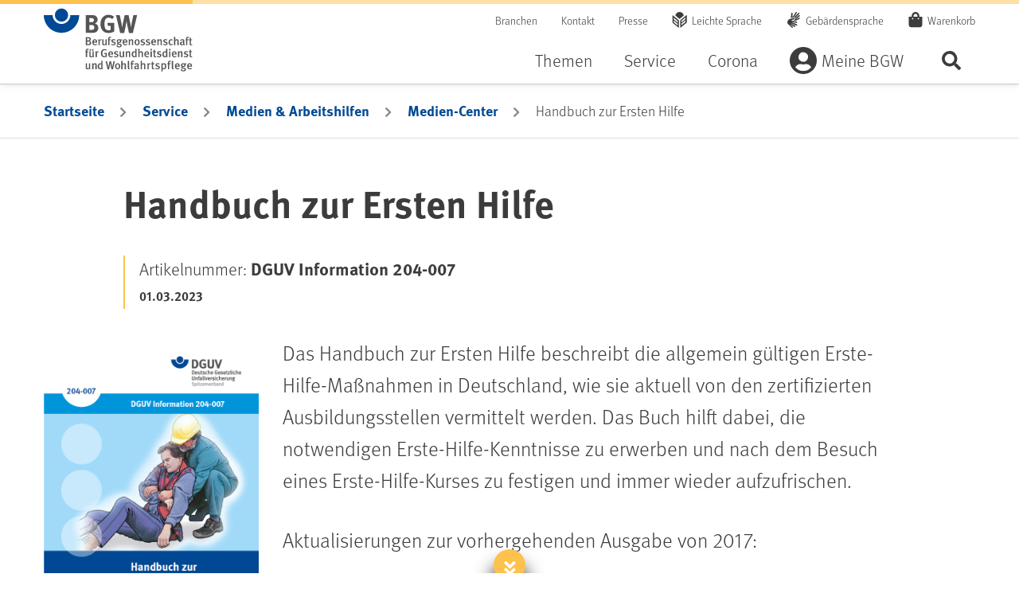

--- FILE ---
content_type: text/html;charset=UTF-8
request_url: https://www.bgw-online.de/bgw-online-de/service/medien-arbeitshilfen/medien-center/handbuch-zur-ersten-hilfe-90652
body_size: 66447
content:


<!DOCTYPE html>

    <html class="no-js" lang="de"
          dir="ltr"    >
<head >
<meta charset="UTF-8">
<script id="_etLoader" type="text/javascript" charset="UTF-8" data-block-cookies="true" data-respect-dnt="true" data-secure-code="ql3QQx"
src="//code.etracker.com/code/e.js" async></script> <title >Handbuch zur Ersten Hilfe - bgw-online</title>
<meta name="keywords" content="DGUV Information 204-007,BGI/GUV-I 829,DGUVInformation204-007,DGUVInformation 204-007,DGUV Information204-007,204-007">
<meta name="viewport" content="width=device-width, initial-scale=1">
<meta name="generator" content="CoreMedia CMS">
<meta name="format-detection" content="telephone=no">
<link rel="apple-touch-icon" sizes="180x180" href="/resource/crblob/38976/a8b30dd57b3a0242a55e08855d0cd49a/apple-touch-icon-png-data.png">
<link rel="icon" type="image/png" sizes="32x32" href="/resource/crblob/38990/84f1a29a5b217f93a04b3e8ea2efc33b/favicon-32x32-png-data.png">
<link rel="icon" type="image/png" sizes="16x16" href="/resource/crblob/38988/6dba7931ca35afb8f6c6b3e34874387f/favicon-16x16-png-data.png">
<link rel="mask-icon" href="/resource/crblob/38994/d59b8b8bd8a5e331361e5cf53856a8bd/favicon-safari-pinned-tab-svg-data.svg" color="#ffffff">
<link rel="shortcut icon" href="/resource/crblob/38986/622d12d3dc2f9d61cd8b7a22a84e6fdb/favicon-ico-data.ico" />
<meta name="msapplication-TileColor" content="#ffffff">
<meta name="msapplication-TileImage" content="/resource/crblob/38992/a97249cd3fb1852b2c14158fb654d4cd/favicon-mstile-150x150-png-data.png">
<meta name="theme-color" content="#ffffff"> <link rel="canonical" href="https://www.bgw-online.de/bgw-online-de/service/medien-arbeitshilfen/medien-center/handbuch-zur-ersten-hilfe-90652">
<link href="/resource/themes/bgw-online/css/bgw-online-38920-116.css" rel="stylesheet" >
</head><body class="bgw-h-off-canvas-collapsed bgw-h-searchbar-collapsed">
<div class="bgw-l-site bgw-landingpage">
<div id="bgw-l-content" class="bgw-l-content">
<!-- placement:header -->
<!-- view:not defined -->
<header id="bgw-m-header" class="bgw-m-header bgw-m-header--sticky">
<div class="bgw-m-header-wrap container">
<div class="bgw-m-header-logo">
<a href="/bgw-online-de"
class="d-block bgw-m-header-logo-link" title="Zur Startseite von BGW online"
aria-label="Zur Startseite von BGW online">
</a>
</div>
<div class="bgw-m-header-navs">
<div class="bgw-m-header-secondary">
<nav class="bgw-m-header-meta-nav" aria-label="Meta-Navigation">
<ul class="bgw-m-header-meta-nav-list">
<li class="bgw-m-header-meta-nav-list-item">
<a class="d-block bgw-m-header-meta-nav-link " title="Branchen" href="/bgw-online-de/themen/branchenauswahl" target="_self" rel=""
>
Branchen
</a> </li>
<li class="bgw-m-header-meta-nav-list-item">
<a class="d-block bgw-m-header-meta-nav-link " title="Kontakt" href="/bgw-online-de/kontakt" target="_self" rel=""
>
Kontakt
</a> </li>
<li class="bgw-m-header-meta-nav-list-item">
<a class="d-block bgw-m-header-meta-nav-link " title="Presse" href="/bgw-online-de/presse" target="_self" rel=""
>
Presse
</a> </li>
<li class="bgw-m-header-meta-nav-list-item">
<a class="d-block bgw-m-header-meta-nav-link bgw-m-header-meta-nav-link--simple-lang" title="Leichte Sprache" href="/bgw-online-de/leichte-sprache-28838" target="_self" rel=""
>
Leichte Sprache
</a> </li>
<li class="bgw-m-header-meta-nav-list-item">
<a class="d-block bgw-m-header-meta-nav-link bgw-m-header-meta-nav-link--sign-lang" title="Gebärdensprache" href="/bgw-online-de/filme-in-gebaerdensprache-28844" target="_self" rel=""
>
Gebärdensprache
</a> </li>
<li class="bgw-m-header-meta-nav-list-item">
<a class="d-block bgw-m-header-meta-nav-link bgw-m-header-meta-nav-link--cart"
title="Warenkorb "
href="/dynamic/action/bgw-online-de/29210/warenkorbaction-bgw-de-"
>
Warenkorb
<span class="bgw-c-amount"></span> <span class="sr-only">Artikel</span>
</a> </li>
</ul>
</nav>
</div>
<div class="bgw-m-header-primary">
<form role="search" action="/service/search/bgw-online-de/20932">
<label class="sr-only bgw-m-search-bar-label" for="bgw-m-search-bar--header-input">BGW-Seiten-Suche</label>
<div class="bgw-m-search-bar bgw-m-search-bar--header">
<div class="bgw-m-search-bar-wrap">
<input class="bgw-m-search-bar-input form-control"
data-cm-search-form-autocomplete-link="/service/search/bgw-online-de/20932?rootNavigationId=14508"
data-cm-search-form-adwords-autocomplete-link="/service/autocomplete-adwords/bgw-online-de"
id="bgw-m-search-bar--header-input" type="search" name="query"
placeholder="Suchbegriff" spellcheck="false">
</div>
<div class="bgw-m-search-bar-wrap">
<button type="submit" class="btn btn-primary">
Suchen
</button>
</div>
</div>
</form>
<nav class="bgw-m-header-nav bgw-m-header-nav--on-canvas" aria-label="Haupt-Navigation">
<ul class="0 bgw-m-header-nav-list bgw-m-header-nav-list--level-1">
<li class="bgw-m-header-nav-list-item bgw-m-header-nav-list-item--level-1 " >
<button class="d-block bgw-m-header-nav-link bgw-m-header-nav-link--level-1 " aria-expanded="false" >Themen</button>
<div class="bgw-m-header-dropdown" aria-hidden="true">
<div class="bgw-m-header-dropdown-close">
<button class="bgw-m-header-dropdown-close-button">Navigation schließen</button>
</div>
<ul class="container bgw-m-header-nav-list bgw-m-header-nav-list--level-2">
<li class="bgw-m-header-nav-list-item bgw-m-header-nav-list-item--level-2 " >
<a class="d-block bgw-m-header-nav-link bgw-m-header-nav-link--level-2 " title="Gesund im Betrieb" href="/bgw-online-de/themen/gesund-im-betrieb" target="_self" rel=""
>
Gesund im Betrieb
</a><ul class="0 bgw-m-header-nav-list bgw-m-header-nav-list--level-3">
<li class="bgw-m-header-nav-list-item bgw-m-header-nav-list-item--level-3 " >
<a class="d-block bgw-m-header-nav-link bgw-m-header-nav-link--level-3 " title="Gesunde Haut" href="/bgw-online-de/themen/gesund-im-betrieb/gesunde-haut" target="_self" rel=""
>
Gesunde Haut
</a> </li><li class="bgw-m-header-nav-list-item bgw-m-header-nav-list-item--level-3 " >
<a class="d-block bgw-m-header-nav-link bgw-m-header-nav-link--level-3 " title="Gesunder Rücken" href="/bgw-online-de/themen/gesund-im-betrieb/gesunder-ruecken" target="_self" rel=""
>
Gesunder Rücken
</a> </li><li class="bgw-m-header-nav-list-item bgw-m-header-nav-list-item--level-3 " >
<a class="d-block bgw-m-header-nav-link bgw-m-header-nav-link--level-3 " title="Psyche & Gesundheit" href="/bgw-online-de/themen/gesund-im-betrieb/gesunde-psyche" target="_self" rel=""
>
Psyche & Gesundheit
</a> </li><li class="bgw-m-header-nav-list-item bgw-m-header-nav-list-item--level-3 " >
<a class="d-block bgw-m-header-nav-link bgw-m-header-nav-link--level-3 " title="Umgang mit Gewalt" href="/bgw-online-de/themen/gesund-im-betrieb/umgang-mit-gewalt" target="_self" rel=""
>
Umgang mit Gewalt
</a> </li><li class="bgw-m-header-nav-list-item bgw-m-header-nav-list-item--level-3 " >
<a class="d-block bgw-m-header-nav-link bgw-m-header-nav-link--level-3 " title="Infektionsschutz, Hygiene, Biostoffe" href="/bgw-online-de/themen/gesund-im-betrieb/hygiene-infektionsschutz-biostoffe" target="_self" rel=""
>
Infektionsschutz, Hygiene, Biostoffe
</a> </li><li class="bgw-m-header-nav-list-item bgw-m-header-nav-list-item--level-3 " >
<a class="d-block bgw-m-header-nav-link bgw-m-header-nav-link--level-3 " title="Gefahrstoffe" href="/bgw-online-de/themen/gesund-im-betrieb/gefahrstoffe" target="_self" rel=""
>
Gefahrstoffe
</a> </li><li class="bgw-m-header-nav-list-item bgw-m-header-nav-list-item--level-3 " >
<a class="d-block bgw-m-header-nav-link bgw-m-header-nav-link--level-3 " title="Sichere Mobilität" href="/bgw-online-de/themen/gesund-im-betrieb/sichere-mobilitaet" target="_self" rel=""
>
Sichere Mobilität
</a> </li><li class="bgw-m-header-nav-list-item bgw-m-header-nav-list-item--level-3 ">
<a class="d-block bgw-m-header-nav-link bgw-m-header-nav-link--level-3 " title="Mutterschutz" href="/bgw-online-de/themen/gesund-im-betrieb/mutterschutz-26190" target="_self" rel=""
>
Mutterschutz
</a></li> </ul> </li><li class="bgw-m-header-nav-list-item bgw-m-header-nav-list-item--level-2 " >
<a class="d-block bgw-m-header-nav-link bgw-m-header-nav-link--level-2 " title="Sicher mit System" href="/bgw-online-de/themen/sicher-mit-system" target="_self" rel=""
>
Sicher mit System
</a><ul class="0 bgw-m-header-nav-list bgw-m-header-nav-list--level-3">
<li class="bgw-m-header-nav-list-item bgw-m-header-nav-list-item--level-3 " >
<a class="d-block bgw-m-header-nav-link bgw-m-header-nav-link--level-3 " title="Gefährdungsbeurteilung" href="/bgw-online-de/themen/sicher-mit-system/gefaehrdungsbeurteilung" target="_self" rel=""
>
Gefährdungsbeurteilung
</a> </li><li class="bgw-m-header-nav-list-item bgw-m-header-nav-list-item--level-3 " >
<a class="d-block bgw-m-header-nav-link bgw-m-header-nav-link--level-3 " title="Arbeitsschutz-Netzwerk" href="/bgw-online-de/themen/sicher-mit-system/arbeitsschutz-netzwerk" target="_self" rel=""
>
Arbeitsschutz-Netzwerk
</a> </li><li class="bgw-m-header-nav-list-item bgw-m-header-nav-list-item--level-3 " >
<a class="d-block bgw-m-header-nav-link bgw-m-header-nav-link--level-3 " title="Arbeitsschutzbetreuung" href="/bgw-online-de/themen/sicher-mit-system/arbeitsschutzbetreuung" target="_self" rel=""
>
Arbeitsschutzbetreuung
</a> </li><li class="bgw-m-header-nav-list-item bgw-m-header-nav-list-item--level-3 " >
<a class="d-block bgw-m-header-nav-link bgw-m-header-nav-link--level-3 " title="Arbeitsschutz organisieren" href="/bgw-online-de/themen/sicher-mit-system/gut-organisierter-arbeitsschutz" target="_self" rel=""
>
Arbeitsschutz organisieren
</a> </li><li class="bgw-m-header-nav-list-item bgw-m-header-nav-list-item--level-3 " >
<a class="d-block bgw-m-header-nav-link bgw-m-header-nav-link--level-3 " title="Gesundheit managen" href="/bgw-online-de/themen/sicher-mit-system/gesundheit-managen" target="_self" rel=""
>
Gesundheit managen
</a> </li><li class="bgw-m-header-nav-list-item bgw-m-header-nav-list-item--level-3 " >
<a class="d-block bgw-m-header-nav-link bgw-m-header-nav-link--level-3 " title="Erste Hilfe" href="/bgw-online-de/themen/sicher-mit-system/erste-hilfe" target="_self" rel=""
>
Erste Hilfe
</a> </li><li class="bgw-m-header-nav-list-item bgw-m-header-nav-list-item--level-3 " >
<a class="d-block bgw-m-header-nav-link bgw-m-header-nav-link--level-3 " title="Brandschutz" href="/bgw-online-de/themen/sicher-mit-system/brandschutz" target="_self" rel=""
>
Brandschutz
</a> </li><li class="bgw-m-header-nav-list-item bgw-m-header-nav-list-item--level-3 " >
<a class="d-block bgw-m-header-nav-link bgw-m-header-nav-link--level-3 " title="Unterweisung" href="/bgw-online-de/themen/sicher-mit-system/unterweisung" target="_self" rel=""
>
Unterweisung
</a> </li> </ul> </li><li class="bgw-m-header-nav-list-item bgw-m-header-nav-list-item--level-2 " >
<a class="d-block bgw-m-header-nav-link bgw-m-header-nav-link--level-2 " title="BGW im Überblick" href="/bgw-online-de/themen/bgw-im-ueberblick" target="_self" rel=""
>
BGW im Überblick
</a><ul class="0 bgw-m-header-nav-list bgw-m-header-nav-list--level-3">
<li class="bgw-m-header-nav-list-item bgw-m-header-nav-list-item--level-3 " >
<a class="d-block bgw-m-header-nav-link bgw-m-header-nav-link--level-3 " title="Über uns" href="/bgw-online-de/themen/bgw-im-ueberblick/ueber-uns" target="_self" rel=""
>
Über uns
</a> </li><li class="bgw-m-header-nav-list-item bgw-m-header-nav-list-item--level-3 " >
<a class="d-block bgw-m-header-nav-link bgw-m-header-nav-link--level-3 " title="Organisation & Aufbau" href="/bgw-online-de/themen/bgw-im-ueberblick/organisation-und-aufbau" target="_self" rel=""
>
Organisation & Aufbau
</a> </li><li class="bgw-m-header-nav-list-item bgw-m-header-nav-list-item--level-3 " >
<a class="d-block bgw-m-header-nav-link bgw-m-header-nav-link--level-3 " title="Selbstverwaltung" href="/bgw-online-de/themen/bgw-im-ueberblick/selbstverwaltung" target="_self" rel=""
>
Selbstverwaltung
</a> </li><li class="bgw-m-header-nav-list-item bgw-m-header-nav-list-item--level-3 " >
<a class="d-block bgw-m-header-nav-link bgw-m-header-nav-link--level-3 " title="Aktionen & Kampagnen" href="/bgw-online-de/themen/bgw-im-ueberblick/aktionen-und-kampagnen" target="_self" rel=""
>
Aktionen & Kampagnen
</a> </li><li class="bgw-m-header-nav-list-item bgw-m-header-nav-list-item--level-3 " >
<a class="d-block bgw-m-header-nav-link bgw-m-header-nav-link--level-3 " title="Jobs & Karriere" href="/bgw-online-de/themen/bgw-im-ueberblick/jobs-karriere" target="_self" rel=""
>
Jobs & Karriere
</a> </li><li class="bgw-m-header-nav-list-item bgw-m-header-nav-list-item--level-3 " >
<a class="d-block bgw-m-header-nav-link bgw-m-header-nav-link--level-3 " title="Inklusion" href="/bgw-online-de/themen/bgw-im-ueberblick/inklusion" target="_self" rel=""
>
Inklusion
</a> </li><li class="bgw-m-header-nav-list-item bgw-m-header-nav-list-item--level-3 " >
<a class="d-block bgw-m-header-nav-link bgw-m-header-nav-link--level-3 " title="Prävention" href="/bgw-online-de/themen/bgw-im-ueberblick/praevention" target="_self" rel=""
>
Prävention
</a> </li> </ul> </li> <li class="bgw-m-header-nav-list-item bgw-m-header-nav-list-item--level-2 bgw-m-header-nav-list-item--content" >
<div class="bgw-m-card bgw-m-card--standard teaser" >
<div class="bgw-m-card-content">
<a href="/bgw-online-de/themen/branchenauswahl" title=" Branchenauswahl" class="bgw-m-card-link text-decoration-none">
<h3 class="">Branchenspezifische Informationen, Tipps und Hilfen</h3>
</a>
<div class="bgw-m-card-subline">
</div>
<div class="bgw-m-card-txt">
</div>
<div class="cm-cta " >
<a href="/bgw-online-de/themen/branchenauswahl" class="cm-cta__button cm-cta-button btn btn-primary" role="button">
Zur Branchenauswahl </a>
</div> </div>
</div> </li>
</ul>
</div> </li><li class="bgw-m-header-nav-list-item bgw-m-header-nav-list-item--level-1 cm-navigation-item--active " >
<button class="d-block bgw-m-header-nav-link bgw-m-header-nav-link--level-1 " aria-expanded="false" >Service</button>
<div class="bgw-m-header-dropdown" aria-hidden="true">
<div class="bgw-m-header-dropdown-close">
<button class="bgw-m-header-dropdown-close-button">Navigation schließen</button>
</div>
<ul class="container bgw-m-header-nav-list bgw-m-header-nav-list--level-2">
<li class="bgw-m-header-nav-list-item bgw-m-header-nav-list-item--level-2 cm-navigation-item--active " >
<a class="d-block bgw-m-header-nav-link bgw-m-header-nav-link--level-2 " title="Medien & Arbeitshilfen" href="/bgw-online-de/service/medien-arbeitshilfen" target="_self" rel=""
>
Medien & Arbeitshilfen
</a><ul class="0 bgw-m-header-nav-list bgw-m-header-nav-list--level-3">
<li class="bgw-m-header-nav-list-item bgw-m-header-nav-list-item--level-3 " >
<a class="d-block bgw-m-header-nav-link bgw-m-header-nav-link--level-3 " title="Basiswissen" href="/bgw-online-de/service/medien-arbeitshilfen/basiswissen" target="_self" rel=""
>
Basiswissen
</a> </li><li class="bgw-m-header-nav-list-item bgw-m-header-nav-list-item--level-3 " >
<a class="d-block bgw-m-header-nav-link bgw-m-header-nav-link--level-3 " title="Sichere Seiten" href="/bgw-online-de/service/medien-arbeitshilfen/sichere-seiten" target="_self" rel=""
>
Sichere Seiten
</a> </li><li class="bgw-m-header-nav-list-item bgw-m-header-nav-list-item--level-3 cm-navigation-item--active " >
<a class="d-block bgw-m-header-nav-link bgw-m-header-nav-link--level-3 " title="Medien-Center" href="/bgw-online-de/service/medien-arbeitshilfen/medien-center" target="_self" rel=""
>
Medien-Center
</a> </li><li class="bgw-m-header-nav-list-item bgw-m-header-nav-list-item--level-3 " >
<a class="d-block bgw-m-header-nav-link bgw-m-header-nav-link--level-3 " title="Formulare" href="/bgw-online-de/service/medien-arbeitshilfen/formulare" target="_self" rel=""
>
Formulare
</a> </li><li class="bgw-m-header-nav-list-item bgw-m-header-nav-list-item--level-3 " >
<a class="d-block bgw-m-header-nav-link bgw-m-header-nav-link--level-3 " title="Videos" href="/bgw-online-de/service/medien-arbeitshilfen/videos" target="_self" rel=""
>
Videos
</a> </li><li class="bgw-m-header-nav-list-item bgw-m-header-nav-list-item--level-3 " >
<a class="d-block bgw-m-header-nav-link bgw-m-header-nav-link--level-3 " title="BGW magazin" href="/bgw-online-de/service/medien-arbeitshilfen/bgw-magazin" target="_self" rel=""
>
BGW magazin
</a> </li><li class="bgw-m-header-nav-list-item bgw-m-header-nav-list-item--level-3 ">
<a class="d-block bgw-m-header-nav-link bgw-m-header-nav-link--level-3 " title="BGW young" href="/bgw-online-de/service/medien-arbeitshilfen/medien-center/bgw-young-20920" target="_self" rel=""
>
BGW young
</a></li> </ul> </li><li class="bgw-m-header-nav-list-item bgw-m-header-nav-list-item--level-2 " >
<a class="d-block bgw-m-header-nav-link bgw-m-header-nav-link--level-2 " title="Unfall & Berufskrankheit" href="/bgw-online-de/service/unfall-berufskrankheit" target="_self" rel=""
>
Unfall & Berufskrankheit
</a><ul class="0 bgw-m-header-nav-list bgw-m-header-nav-list--level-3">
<li class="bgw-m-header-nav-list-item bgw-m-header-nav-list-item--level-3 " >
<a class="d-block bgw-m-header-nav-link bgw-m-header-nav-link--level-3 " title="Unfälle & psychische Beeinträchtigungen" href="/bgw-online-de/service/unfall-berufskrankheit/unfaelle-psychische-beeintraechtigungen" target="_self" rel=""
>
Unfälle & psychische Beeinträchtigungen
</a> </li><li class="bgw-m-header-nav-list-item bgw-m-header-nav-list-item--level-3 " >
<a class="d-block bgw-m-header-nav-link bgw-m-header-nav-link--level-3 " title="Berufskrankheiten" href="/bgw-online-de/service/unfall-berufskrankheit/berufskrankheiten" target="_self" rel=""
>
Berufskrankheiten
</a> </li><li class="bgw-m-header-nav-list-item bgw-m-header-nav-list-item--level-3 " >
<a class="d-block bgw-m-header-nav-link bgw-m-header-nav-link--level-3 " title="Zurück ins Berufsleben" href="/bgw-online-de/service/unfall-berufskrankheit/zurueck-ins-berufsleben" target="_self" rel=""
>
Zurück ins Berufsleben
</a> </li><li class="bgw-m-header-nav-list-item bgw-m-header-nav-list-item--level-3 " >
<a class="d-block bgw-m-header-nav-link bgw-m-header-nav-link--level-3 " title="Reha-Management" href="/bgw-online-de/service/unfall-berufskrankheit/reha-management" target="_self" rel=""
>
Reha-Management
</a> </li> </ul> </li><li class="bgw-m-header-nav-list-item bgw-m-header-nav-list-item--level-2 " >
<a class="d-block bgw-m-header-nav-link bgw-m-header-nav-link--level-2 " title="Schulung & Beratung" href="/bgw-online-de/service/schulung-beratung" target="_self" rel=""
>
Schulung & Beratung
</a><ul class="0 bgw-m-header-nav-list bgw-m-header-nav-list--level-3">
<li class="bgw-m-header-nav-list-item bgw-m-header-nav-list-item--level-3 " >
<a class="d-block bgw-m-header-nav-link bgw-m-header-nav-link--level-3 " title="BGW-Lernportal" href="/bgw-online-de/service/schulung-beratung/bgw-lernportal" target="_self" rel=""
>
BGW-Lernportal
</a> </li><li class="bgw-m-header-nav-list-item bgw-m-header-nav-list-item--level-3 " >
<a class="d-block bgw-m-header-nav-link bgw-m-header-nav-link--level-3 " title="Seminare" href="/bgw-online-de/service/schulung-beratung/seminare" target="_self" rel=""
>
Seminare
</a> </li><li class="bgw-m-header-nav-list-item bgw-m-header-nav-list-item--level-3 " >
<a class="d-block bgw-m-header-nav-link bgw-m-header-nav-link--level-3 " title="Schulungs- und Beratungszentren" href="/bgw-online-de/service/schulung-beratung/schulungs-und-beratungszentren" target="_self" rel=""
>
Schulungs- und Beratungszentren
</a> </li><li class="bgw-m-header-nav-list-item bgw-m-header-nav-list-item--level-3 ">
<a class="d-block bgw-m-header-nav-link bgw-m-header-nav-link--level-3 " title="Rückensprechstunde" href="/bgw-online-de/service/schulung-beratung/rueckensprechstunde-19018" target="_self" rel=""
>
Rückensprechstunde
</a></li><li class="bgw-m-header-nav-list-item bgw-m-header-nav-list-item--level-3 ">
<a class="d-block bgw-m-header-nav-link bgw-m-header-nav-link--level-3 " title="Hautsprechstunde" href="/bgw-online-de/service/schulung-beratung/hautsprechstunde-19010" target="_self" rel=""
>
Hautsprechstunde
</a></li><li class="bgw-m-header-nav-list-item bgw-m-header-nav-list-item--level-3 " >
<a class="d-block bgw-m-header-nav-link bgw-m-header-nav-link--level-3 " title="Veranstaltungen" href="/bgw-online-de/service/schulung-beratung/veranstaltungen" target="_self" rel=""
>
Veranstaltungen
</a> </li><li class="bgw-m-header-nav-list-item bgw-m-header-nav-list-item--level-3 " >
<a class="d-block bgw-m-header-nav-link bgw-m-header-nav-link--level-3 " title="BGW forum – die Kongressreihe" href="/bgw-online-de/service/schulung-beratung/bgwforum" target="_self" rel=""
>
BGW forum – die Kongressreihe
</a> </li> </ul> </li><li class="bgw-m-header-nav-list-item bgw-m-header-nav-list-item--level-2 " >
<a class="d-block bgw-m-header-nav-link bgw-m-header-nav-link--level-2 " title="Beitrag & Leistung" href="/bgw-online-de/service/beitrag-leistung" target="_self" rel=""
>
Beitrag & Leistung
</a><ul class="0 bgw-m-header-nav-list bgw-m-header-nav-list--level-3">
<li class="bgw-m-header-nav-list-item bgw-m-header-nav-list-item--level-3 " >
<a class="d-block bgw-m-header-nav-link bgw-m-header-nav-link--level-3 " title="BGW-Beitrag" href="/bgw-online-de/service/beitrag-leistung/bgw-beitrag" target="_self" rel=""
>
BGW-Beitrag
</a> </li><li class="bgw-m-header-nav-list-item bgw-m-header-nav-list-item--level-3 " >
<a class="d-block bgw-m-header-nav-link bgw-m-header-nav-link--level-3 " title="Versicherungsschutz" href="/bgw-online-de/service/beitrag-leistung/versicherungsschutz" target="_self" rel=""
>
Versicherungsschutz
</a> </li><li class="bgw-m-header-nav-list-item bgw-m-header-nav-list-item--level-3 " >
<a class="d-block bgw-m-header-nav-link bgw-m-header-nav-link--level-3 " title="Mitglied werden" href="/bgw-online-de/service/beitrag-leistung/mitglied-werden" target="_self" rel=""
>
Mitglied werden
</a> </li><li class="bgw-m-header-nav-list-item bgw-m-header-nav-list-item--level-3 ">
<a class="d-block bgw-m-header-nav-link bgw-m-header-nav-link--level-3 " title="Freiwillige Versicherung" href="/bgw-online-de/service/beitrag-leistung/versicherungsschutz/freiwillige-versicherung-15018" target="_self" rel=""
>
Freiwillige Versicherung
</a></li><li class="bgw-m-header-nav-list-item bgw-m-header-nav-list-item--level-3 ">
<a class="d-block bgw-m-header-nav-link bgw-m-header-nav-link--level-3 " title="Pflichtversicherung" href="/bgw-online-de/service/beitrag-leistung/versicherungsschutz/pflichtversicherung-fuer-unternehmerinnen-und-unternehmer-91482" target="_self" rel=""
>
Pflichtversicherung
</a></li><li class="bgw-m-header-nav-list-item bgw-m-header-nav-list-item--level-3 " >
<a class="d-block bgw-m-header-nav-link bgw-m-header-nav-link--level-3 " title="Digitaler Lohnnachweis" href="/bgw-online-de/service/beitrag-leistung/digitaler-lohnnachweis" target="_self" rel=""
>
Digitaler Lohnnachweis
</a> </li><li class="bgw-m-header-nav-list-item bgw-m-header-nav-list-item--level-3 " >
<a class="d-block bgw-m-header-nav-link bgw-m-header-nav-link--level-3 " title="Meldung Ehrenamtlicher" href="/bgw-online-de/service/beitrag-leistung/meldung-ehrenamtlicher" target="_self" rel=""
>
Meldung Ehrenamtlicher
</a> </li> </ul> </li> </ul>
</div> </li><li class="bgw-m-header-nav-list-item bgw-m-header-nav-list-item--level-1 " >
<button class="d-block bgw-m-header-nav-link bgw-m-header-nav-link--level-1 " aria-expanded="false" >Corona</button>
<div class="bgw-m-header-dropdown" aria-hidden="true">
<div class="bgw-m-header-dropdown-close">
<button class="bgw-m-header-dropdown-close-button">Navigation schließen</button>
</div>
<ul class="container bgw-m-header-nav-list bgw-m-header-nav-list--level-2">
<li class="bgw-m-header-nav-list-item bgw-m-header-nav-list-item--level-2 " >
<a class="d-block bgw-m-header-nav-link bgw-m-header-nav-link--level-2 " title="Aktuelles rund um das Coronavirus" href="/bgw-online-de/corona-navigationsebene/coronavirus" target="_self" rel=""
>
Aktuelles rund um das Coronavirus
</a><ul class="0 bgw-m-header-nav-list bgw-m-header-nav-list--level-3">
<li class="bgw-m-header-nav-list-item bgw-m-header-nav-list-item--level-3 ">
<a class="d-block bgw-m-header-nav-link bgw-m-header-nav-link--level-3 " title="5 Jahre Covid-19-Pandemie: Rückblick, Situation, Ausblick" href="/bgw-online-de/corona-navigationsebene/coronavirus/5-jahre-covid-19-pandemie-rueckblick-situation-ausblick-118390" target="_self" rel=""
>
5 Jahre Covid-19-Pandemie: Rückblick, Situation, Ausblick
</a></li><li class="bgw-m-header-nav-list-item bgw-m-header-nav-list-item--level-3 ">
<a class="d-block bgw-m-header-nav-link bgw-m-header-nav-link--level-3 " title="Schutz vor SARS-CoV-2" href="/bgw-online-de/corona-navigationsebene/coronavirus/covid-19-aktuelle-vorgaben-94872" target="_self" rel=""
>
Schutz vor SARS-CoV-2
</a></li><li class="bgw-m-header-nav-list-item bgw-m-header-nav-list-item--level-3 ">
<a class="d-block bgw-m-header-nav-link bgw-m-header-nav-link--level-3 " title="Covid-19-Meldungen" href="/bgw-online-de/corona-navigationsebene/coronavirus/berufskrankheiten-anzeige-und-kostenuebernahme-von-testungen-bei-43564" target="_self" rel=""
>
Covid-19-Meldungen
</a></li><li class="bgw-m-header-nav-list-item bgw-m-header-nav-list-item--level-3 ">
<a class="d-block bgw-m-header-nav-link bgw-m-header-nav-link--level-3 " title="Covid-19 als Berufskrankheit: Hilfe von der BGW" href="/bgw-online-de/service/unfall-berufskrankheit/berufskrankheiten/covid-19-63456" target="_self" rel=""
>
Covid-19 als Berufskrankheit: Hilfe von der BGW
</a></li><li class="bgw-m-header-nav-list-item bgw-m-header-nav-list-item--level-3 ">
<a class="d-block bgw-m-header-nav-link bgw-m-header-nav-link--level-3 " title="Covid-19: Informationen für behandelnde ärztliche Praxen" href="/bgw-online-de/corona-navigationsebene/coronavirus/covid-19-informationen-praxen-69092" target="_self" rel=""
>
Covid-19: Informationen für behandelnde ärztliche Praxen
</a></li> </ul> </li> </ul>
</div> </li><li class="bgw-m-header-nav-list-item bgw-m-header-nav-list-item--level-1 " >
<button class="d-block bgw-m-header-nav-link bgw-m-header-nav-link--level-1 bgw-m-header-nav-link--icon bgw-m-header-nav-link--icon--user" aria-expanded="false" >Meine BGW</button>
<div class="bgw-m-header-dropdown" aria-hidden="true">
<div class="bgw-m-header-dropdown-close">
<button class="bgw-m-header-dropdown-close-button">Navigation schließen</button>
</div>
<ul class="container bgw-m-header-nav-list bgw-m-header-nav-list--level-2">
<li class="bgw-m-header-nav-list-item bgw-m-header-nav-list-item--level-2 " >
<a class="d-block bgw-m-header-nav-link bgw-m-header-nav-link--level-2 " title="Mein Konto" href="/bgw-online-de/meine-bgw/mein-konto" target="_self" rel=""
>
Mein Konto
</a><ul class="0 bgw-m-header-nav-list bgw-m-header-nav-list--level-3">
<li class="bgw-m-header-nav-list-item bgw-m-header-nav-list-item--level-3 " >
<a class="d-block bgw-m-header-nav-link bgw-m-header-nav-link--level-3 " title="Alle Services" href="/bgw-online-de/meine-bgw/mein-konto/alle-services" target="_self" rel=""
>
Alle Services
</a> </li><li class="bgw-m-header-nav-list-item bgw-m-header-nav-list-item--level-3 " >
<a class="d-block bgw-m-header-nav-link bgw-m-header-nav-link--level-3 " title="Mein Profil" href="/bgw-online-de/meine-bgw/mein-konto/mein-profil" target="_self" rel=""
>
Mein Profil
</a> </li><li class="bgw-m-header-nav-list-item bgw-m-header-nav-list-item--level-3 " >
<a class="d-block bgw-m-header-nav-link bgw-m-header-nav-link--level-3 " title="Mein Newsletter" href="/bgw-online-de/meine-bgw/mein-konto/mein-newsletter" target="_self" rel=""
>
Mein Newsletter
</a> </li><li class="bgw-m-header-nav-list-item bgw-m-header-nav-list-item--level-3 " >
<a class="d-block bgw-m-header-nav-link bgw-m-header-nav-link--level-3 " title="Mein Unternehmen" href="/bgw-online-de/meine-bgw/mein-konto/mein-unternehmen" target="_self" rel=""
>
Mein Unternehmen
</a> </li><li class="bgw-m-header-nav-list-item bgw-m-header-nav-list-item--level-3 " >
<a class="d-block bgw-m-header-nav-link bgw-m-header-nav-link--level-3 " title="Meine Seminare" href="/bgw-online-de/meine-bgw/mein-konto/meine-seminare" target="_self" rel=""
>
Meine Seminare
</a> </li><li class="bgw-m-header-nav-list-item bgw-m-header-nav-list-item--level-3 " >
<a class="d-block bgw-m-header-nav-link bgw-m-header-nav-link--level-3 " title="Mein Adressbuch" href="/bgw-online-de/meine-bgw/mein-konto/adressbuch" target="_self" rel=""
>
Mein Adressbuch
</a> </li><li class="bgw-m-header-nav-list-item bgw-m-header-nav-list-item--level-3 " >
<a class="d-block bgw-m-header-nav-link bgw-m-header-nav-link--level-3 " title="Meine Bestellhistorie" href="/bgw-online-de/meine-bgw/mein-konto/meine-bestellhistorie" target="_self" rel=""
>
Meine Bestellhistorie
</a> </li><li class="bgw-m-header-nav-list-item bgw-m-header-nav-list-item--level-3 " >
<a class="d-block bgw-m-header-nav-link bgw-m-header-nav-link--level-3 " title="Meine Reha" href="/bgw-online-de/meine-bgw/mein-konto/meine-reha" target="_self" rel=""
>
Meine Reha
</a> </li> </ul> </li><li class="bgw-m-header-nav-list-item bgw-m-header-nav-list-item--level-2 bgw-m-header-nav-list-item--login meine-bgw-login-area" data-loggedin-url="/dynamic/action/bgw-online-de/19396/loggedin-ajax/isloggedin">
<div class="bgw-m-login-area bgw-m-login-area__logout">
<div class="bgw-m-login-area-wrap">
<span class="bgw-m-login-area-heading">Abmeldung</span>
<div class="bgw-m-login-area-row">
<form method="post" action="https://www.bgw-online.de/blueprint/logout">
<input type="hidden" name="_csrf" value="1iX2CvQM8b5ECDlxSqmFullFtUp_Qoij_ExVmZd8ZaeBL87EtEDEPcA7w9xpbFtEcoSximFwmHNIJLuOxHszqqMYVMTjG6v0">
<button type="submit" name="submit_param" class="bgw-c-button bgw-c-button--primary bgw-c-button--icon bgw-c-button--icon---lock bgw-m-header-link">
Logout
</button>
</form>
</div>
</div>
</div><div class="bgw-m-login-area bgw-m-login-area__login">
<div class="bgw-m-login-area-wrap">
<span class="bgw-m-login-area-heading">
Anmeldung
</span>
<div class="bgw-m-login-area-row">
Loggen Sie sich ein oder registrieren Sie sich für «Meine BGW».
</div>
<div class="bgw-m-login-area-row">
<a href="/bgw-online-de/meine-bgw/mein-konto" role="button"
class="bgw-c-button bgw-c-button--primary bgw-c-button--icon bgw-c-button--icon---unlock bgw-m-header-link">
Login/ Registrierung
</a>
</div>
</div>
</div></li> </ul>
</div> </li> </ul> </nav>
<div class="bgw-m-header-search">
<button class="bgw-m-header-btn bgw-m-header-btn--search"
data-search-button-close-text="Schließen" data-search-button-image-text="Seite durchsuchen ...">
Seite durchsuchen ...
</button>
</div>
<div class="bgw-m-header-menu">
<button class="bgw-m-header-btn bgw-m-header-btn--menu" data-mobile-navi-close-text="Navigation schließen">
Menü
</button>
</div>
</div>
</div>
</div>
</header>
<nav class="bgw-m-breadcrumb" aria-label="Brotkrümel-Navigation">
<ol class="bgw-m-breadcrumb-list container" title="Sie sind hier:">
<li class="bgw-m-breadcrumb-list-item">
<a class="bgw-m-breadcrumb-link d-block " title="Startseite" href="/bgw-online-de" target="_self" rel=""
>
Startseite
</a> </li>
<li class="bgw-m-breadcrumb-list-item">
<a class="bgw-m-breadcrumb-link d-block " title="Service" href="/bgw-online-de/service" target="_self" rel=""
>
Service
</a> </li>
<li class="bgw-m-breadcrumb-list-item">
<a class="bgw-m-breadcrumb-link d-block " title="Medien & Arbeitshilfen" href="/bgw-online-de/service/medien-arbeitshilfen" target="_self" rel=""
>
Medien & Arbeitshilfen
</a> </li>
<li class="bgw-m-breadcrumb-list-item">
<a class="bgw-m-breadcrumb-link d-block " title="Medien-Center" href="/bgw-online-de/service/medien-arbeitshilfen/medien-center" target="_self" rel=""
>
Medien-Center
</a> </li>
<li class="bgw-m-breadcrumb-list-item bgw-m-breadcrumb-list-item--current" aria-current="page">Handbuch zur Ersten Hilfe</li>
</ol></nav> <main>
<!-- placement:intro-mood -->
<!-- view:not defined --><!-- placement:intro-text -->
<!-- view:not defined --><!-- placement:intro-teaser -->
<!-- view:not defined --><!-- placement:main -->
<!-- view:not defined -->
<div class="container">
<div class="bgw-m-stage-heading">
<h1 >
Handbuch zur Ersten Hilfe </h1>
</div>
</div><!-- leadTeaserAusrichtung:-->
<div class="container">
<div class="bgw-l-lead bgw-l-lead--none">
<div class="bgw-l-lead-container">
<div class="bgw-l-position bgw-l-position--standard">
<div class="bgw-m-label bgw-m-label--generic">
<p class="bgw-m-label-mainline">
Artikelnummer: <strong>DGUV Information 204-007</strong>
</p>
<span class="bgw-m-label-subline"><strong> <time class="" datetime="2023-03-01T00:00:00+01:00" >01.03.2023</time>
</strong></span>
</div>
</div>
<div class="bgw-l-position bgw-l-position--slip-out-s bgw-l-position--slip-out-s---left">
<div class="bgw-m-card bgw-m-card--download">
<a href="/resource/blob/90652/e8a1b63a75e7c4cf4e6f60e8e825dffe/dguv-information-204-007-handbuch-zur-ersten-hilfe-data.pdf" target="_blank" rel="noopener noreferrer" class="matomo_download bgw-m-card-link" title="Externer Link öffnet sich in neuem Fenster ">
<div class="bgw-m-card-visual">
<figure class="bgw-m-figure ">
<div class="bgw-m-figure-wrap">
<picture >
<img class="bgw-m-figure-img " src="/resource/blob/90650/ff318154b89a119a23f546801998ff01/dguv-information-204-007-handbuch-zur-ersten-hilfe-data.png"
alt="Titel: Handbuch zur Ersten Hilfe - Zeichnung einer hockenden Person mit gelbem Schutzhelm, die mit dem Rettungsgriff eine Person von hinten vom Boden aufnimmt"
title="Handbuch zur Ersten Hilfe"/>
</picture>
</div>
</figure> </div>
<div class="bgw-m-card-content">
<span class="bgw-c-button
bgw-c-button--primary
bgw-c-button--icon
bgw-c-button--icon---pdf">
Herunterladen
</span>
<span class="bgw-m-card-caption">(barrierefreies PDF, 4.3 MB)</span>
</div>
</a>
</div>
</div> <div class="bgw-h-lead">
<p>Das Handbuch zur Ersten Hilfe beschreibt die allgemein gültigen Erste-Hilfe-Maßnahmen in Deutschland, wie sie aktuell von den zertifizierten Ausbildungsstellen vermittelt werden. Das Buch hilft dabei, die notwendigen Erste-Hilfe-Kenntnisse zu erwerben und nach dem Besuch eines Erste-Hilfe-Kurses zu festigen und immer wieder aufzufrischen.​</p><p>Aktualisierungen zur vorhergehenden Ausgabe von 2017:</p><p>Dieses Handbuch wurde an die aktuellen Reanimationsrichtlinien des ERC/GRC angepasst. Es berücksichtigt außerdem die neu erschienenen Normen für Verbandkästen. Es wurden redaktionelle Angleichungen an die <a href="https://publikationen.dguv.de/regelwerk/dguv-informationen/2769/handbuch-zur-ersten-hilfe-in-bildungs-und-betreuungseinrichtungen-fuer-kinder" target="_blank" rel="noopener">DGUV Information 204-008 „Handbuch zur Ersten Hilfe in Bildungs- und Betreuungseinrichtungen für Kinder“</a> vorgenommen.</p> </div>
</div>
</div>
</div><div class="container">
<div class="bgw-l-wrap">
<h2>Themen des Handbuchs</h2><ul class="rte--list bgw-c-unorderedlist"><li>Richtiges Verhalten bei Notfällen</li><li>Bewusstlosigkeit &amp; Wiederbelebung</li><li>Blutungen, Kopf-, Bauch- und Brustkorbverletzungen</li><li>Wundversorgung bei kleineren Verletzungen</li><li>Sport- und Spielverletzungen und Knochenbrüche</li><li>Thermische Schädigungen</li><li>Vergiftungen und Verätzungen</li><li>Akute Erkrankungen</li><li>Erste Hilfe im Betrieb</li></ul></p>
<div class="bgw-l-position bgw-l-position--standard">
<div class="bgw-m-highlighted bgw-m-highlighted--gray" >
<div class="bgw-m-highlighted-content">
<p><span>Dieser Artikel ist ausschließlich als PDF verfügbar und nicht bestellbar.</span></p> </div>
</div>
</div>
<p><div class="bgw-l-position bgw-l-position--standard">
<div class="bgw-m-toggle bgw-m-toggle--tabbed bgw-m-toggle--tabbed-additional">
<button type="button" aria-expanded="true" aria-controls="tab100-0" class="bgw-m-toggle-trigger" id="bgw-m-toggle-additional100-0id">
Weiteres
</button>
<div id="tab100-0" role="region" aria-labelledby="bgw-m-toggle-additional100-0id" class="bgw-m-toggle-panel" >
<div class="bgw-m-toggle-content">
<ul class="bgw-l-stripelist bgw-l-stripelist--1-col">
<li class="bgw-l-stripelist-item">
<div class="bgw-m-stripe bgw-m-stripe--default " >
<a href="/bgw-online-de/themen/sicher-mit-system/erste-hilfe/erste-hilfe-25070" title=" Erste Hilfe – Allgemeines" class="bgw-m-stripe-link text-decoration-none">
<div class="bgw-m-stripe-content">
<h3 class="bgw-m-stripe-heading">Erste Hilfe – Allgemeines</h3>
<div class="bgw-m-stripe-subline">
</div>
<div class="bgw-m-stripe-txt">
<p>
Alles Wichtige zur Ersten Hilfe in Ihrem Betrieb.<br>
</p> </div>
</div>
<div class="bgw-m-stripe-visual">
<figure class="bgw-m-figure ">
<div class="bgw-m-figure-wrap">
<picture >
<source srcset="/resource/image/8322/landscape_ratio16x9/390/219/b38376b57f6f21b137d5ae13f0204748/E8C269EA0A9A8FF52C78D56248580B88/erste-hilfe-4.jpg, /resource/image/8322/landscape_ratio16x9/780/438/fbab81d114f10a704c427c784a539933/F0353F3A2C0556DC213FDBD528A5DAD7/erste-hilfe-4.jpg 2x" media="(min-width: 371px) and (max-width: 390px)">
<source srcset="/resource/image/8322/landscape_ratio16x9/370/208/591baa7b318e3e8b0401da026ab00a4a/DF7E8622FE97FDAB62C00140D3195305/erste-hilfe-4.jpg, /resource/image/8322/landscape_ratio16x9/740/416/2ade4c588293da802acab1c4a174b964/B12C3A8A7450ABBEF60EBFFCC5B4D227/erste-hilfe-4.jpg 2x" media="(min-width: 255px) and (max-width: 370px)">
<source srcset="/resource/image/8322/landscape_ratio16x9/254/143/34a42c078f8a9918709bc28857a59ba1/CB85FBBB17592E83F0E01D327667CBD7/erste-hilfe-4.jpg" media="(max-width: 254px)">
<img class="bgw-m-figure-img " src="/resource/image/8322/landscape_ratio16x9/590/332/ea2ed92aeb2d50226d7b636b3b830454/944E98B7A383D9D39489CA21C44635B8/erste-hilfe-4.jpg" srcset="/resource/image/8322/landscape_ratio16x9/590/332/ea2ed92aeb2d50226d7b636b3b830454/944E98B7A383D9D39489CA21C44635B8/erste-hilfe-4.jpg, /resource/image/8322/landscape_ratio16x9/1180/664/9ad7d7d6408e0d723e4c03fb078a66a3/EAEE6306FC573972E825F8986C03332F/erste-hilfe-4.jpg 2x"
alt=""
title=""/>
</picture>
<div class="bgw-m-figure-copyright bgw-m-figure-copyright--collapsed" aria-hidden="true">
<div class="bgw-m-figure-copyright-trigger">
&copy;
</div>
<div class="bgw-m-figure-copyright-note" >
Fotolia/Trueffelpix
</div>
</div>
</div>
</figure> </div>
</a>
</div> </li>
</ul>
</div>
</div>
</div>
</div> </div>
</div><!-- placement:additional -->
<!-- view:not defined -->
<div class="bgw-l-position bgw-l-position--attach">
<div class="container">
<!-- ContainerPlacement, blockClass:additionalPlacment-->
<a id="20948" class="bgw-h-fixed-header"></a>
<div class="additionalPlacment" >
<h2 class="text-center sr-only">BGW-Mediencenter</h2>
<ul class="bgw-l-stripelist bgw-l-stripelist--2-col" >
<li class="bgw-l-stripelist-item" >
<div class="bgw-m-stripe bgw-m-stripe--default " >
<a href="/bgw-online-de/service/medien-arbeitshilfen/medien-center/beliebte-medien-49000" title=" Beliebte Medien" class="bgw-m-stripe-link text-decoration-none">
<div class="bgw-m-stripe-content">
<h3 class="bgw-m-stripe-heading">Beliebte Medien</h3>
<div class="bgw-m-stripe-subline">
</div>
<div class="bgw-m-stripe-txt">
<p>
Für Sie zusammengestellt – praktisch auf einen Klick! Online bestellen oder herunterladen.<br>
</p> </div>
</div>
<div class="bgw-m-stripe-visual">
<figure class="bgw-m-figure ">
<div class="bgw-m-figure-wrap">
<picture >
<source srcset="/resource/image/39914/landscape_ratio16x9/390/219/b9b267f91967a110cdbcdae46a38a997/5F9970E82541672AE210A5795385C8A7/beliebte-medien.jpg, /resource/image/39914/landscape_ratio16x9/780/438/754ce54bbfe2d7d53a2281c91a335336/6D1B653D62F55F883CC23EB3B7890A07/beliebte-medien.jpg 2x" media="(min-width: 371px) and (max-width: 390px)">
<source srcset="/resource/image/39914/landscape_ratio16x9/370/208/600b8b64ba42b265fb4c35c58ddd05b8/E8731E8D79AB87E07123DEAB3D829A25/beliebte-medien.jpg, /resource/image/39914/landscape_ratio16x9/740/416/91a7bf106b27fdcd55df515e498c0b00/FA17317F9C57BCF165EF309C6021A2E1/beliebte-medien.jpg 2x" media="(min-width: 255px) and (max-width: 370px)">
<source srcset="/resource/image/39914/landscape_ratio16x9/254/143/664e3c4a4d80c8b4930aba342c7b0548/3ABA48C26B54B4C8BEDDF560562DC27D/beliebte-medien.jpg" media="(max-width: 254px)">
<img class="bgw-m-figure-img " src="/resource/image/39914/landscape_ratio16x9/590/332/7180239152dc3ae5840d3193de5cca86/DFA97D1AC9D209E5E3BDBF273614B7BA/beliebte-medien.jpg" srcset="/resource/image/39914/landscape_ratio16x9/590/332/7180239152dc3ae5840d3193de5cca86/DFA97D1AC9D209E5E3BDBF273614B7BA/beliebte-medien.jpg, /resource/image/39914/landscape_ratio16x9/1180/664/80f426c474c077dc1b9fa0b978211bc2/6DDB9A8B9271FC1775B0C94FBFFC1E40/beliebte-medien.jpg 2x"
alt=""
title=""/>
</picture>
<div class="bgw-m-figure-copyright bgw-m-figure-copyright--collapsed" aria-hidden="true">
<div class="bgw-m-figure-copyright-trigger">
&copy;
</div>
<div class="bgw-m-figure-copyright-note" >
BGW
</div>
</div>
</div>
</figure> </div>
</a>
</div> </li>
<li class="bgw-l-stripelist-item" >
<div class="bgw-m-stripe bgw-m-stripe--default " >
<a href="/bgw-online-de/service/medien-arbeitshilfen/medien-center/vorschriften-und-regeln-49002" title=" Vorschriften und Regeln" class="bgw-m-stripe-link text-decoration-none">
<div class="bgw-m-stripe-content">
<h3 class="bgw-m-stripe-heading">Vorschriften und Regeln</h3>
<div class="bgw-m-stripe-subline">
</div>
<div class="bgw-m-stripe-txt">
<p>
Welche Vorschriften und Regeln für den betrieblichen Arbeitsschutz gelten, sind in den Unfallverhütungsvorschriften der DGUV beschrieben.<br>
</p> </div>
</div>
<div class="bgw-m-stripe-visual">
<figure class="bgw-m-figure ">
<div class="bgw-m-figure-wrap">
<picture >
<source srcset="/resource/image/8260/landscape_ratio16x9/390/219/d148556c1c68703e8decb47b4922851/7EE8A77B15D041DF70B1E924030EA9C7/vorschriften-teser-bild.jpg, /resource/image/8260/landscape_ratio16x9/780/438/1aae27848e5233ebfa3cf0dfe6af8945/D9118EE84659B1C6D8FB1AFD1346838C/vorschriften-teser-bild.jpg 2x" media="(min-width: 371px) and (max-width: 390px)">
<source srcset="/resource/image/8260/landscape_ratio16x9/370/208/911657023ede438ac1eb86e2be714f34/54B300FC772F8875D6A63E52D7CC15AF/vorschriften-teser-bild.jpg, /resource/image/8260/landscape_ratio16x9/740/416/910f2b9235d8769c9a4fb348c0fd5c68/9CB3E152D03A722B63DA96CE07B89A26/vorschriften-teser-bild.jpg 2x" media="(min-width: 255px) and (max-width: 370px)">
<source srcset="/resource/image/8260/landscape_ratio16x9/254/143/8b985b3a5fa6674c828bc0d46054d8a4/03995CCA4D433ABBA5279F7891DEF33E/vorschriften-teser-bild.jpg" media="(max-width: 254px)">
<img class="bgw-m-figure-img " src="/resource/image/8260/landscape_ratio16x9/590/332/6e4e752e7c599d58de25ef259662dfdf/0B0D02CA1AE5D4144B9D0358D042DE0D/vorschriften-teser-bild.jpg" srcset="/resource/image/8260/landscape_ratio16x9/590/332/6e4e752e7c599d58de25ef259662dfdf/0B0D02CA1AE5D4144B9D0358D042DE0D/vorschriften-teser-bild.jpg, /resource/image/8260/landscape_ratio16x9/1180/664/fd1aea1e591e6198fa9930ba645171c/A1B1012882CF381C11E9951419DC786A/vorschriften-teser-bild.jpg 2x"
alt=""
title=""/>
</picture>
<div class="bgw-m-figure-copyright bgw-m-figure-copyright--collapsed" aria-hidden="true">
<div class="bgw-m-figure-copyright-trigger">
&copy;
</div>
<div class="bgw-m-figure-copyright-note" >
Fotolia/Marco2811
</div>
</div>
</div>
</figure> </div>
</a>
</div> </li>
<li class="bgw-l-stripelist-item" >
<div class="bgw-m-stripe bgw-m-stripe--default " >
<a href="/bgw-online-de/service/medien-arbeitshilfen/medien-center/bgw-podcast-herzschlag" title=" BGW-Podcast &quot;Herzschlag&quot;" class="bgw-m-stripe-link text-decoration-none">
<div class="bgw-m-stripe-content">
<h3 class="bgw-m-stripe-heading">BGW-Podcast &quot;Herzschlag&quot;</h3>
<div class="bgw-m-stripe-subline">
</div>
<div class="bgw-m-stripe-txt">
<p>
Wie bleibt man bei der Arbeit fit und gesund? Antworten gibt der BGW-Podcast &quot;Herzschlag – Für ein gesundes Berufsleben&quot;.<br>
</p> </div>
</div>
<div class="bgw-m-stripe-visual">
<figure class="bgw-m-figure ">
<div class="bgw-m-figure-wrap">
<picture >
<source srcset="/resource/image/4284/landscape_ratio16x9/390/219/c4256910865f4680c989f29f208c0ce4/7302EF2B3C375C71FD7BFD1670DD7F6B/bgw-podcast-titelbild-bild.jpg, /resource/image/4284/landscape_ratio16x9/780/438/fe73c1eb5dd999acfcfac09fb22f3c8d/48ED821E0627ED51F37F65053F5F6455/bgw-podcast-titelbild-bild.jpg 2x" media="(min-width: 371px) and (max-width: 390px)">
<source srcset="/resource/image/4284/landscape_ratio16x9/370/208/d11ee879b4b9994bdb1d38440fbb888/09EFA44C0B05C85C69286485586FEF04/bgw-podcast-titelbild-bild.jpg, /resource/image/4284/landscape_ratio16x9/740/416/31c431e722669982c8edad9953fd19b1/FCA6756ABE50EB9757B36A4EF5845D90/bgw-podcast-titelbild-bild.jpg 2x" media="(min-width: 255px) and (max-width: 370px)">
<source srcset="/resource/image/4284/landscape_ratio16x9/254/143/db220541890a285307e9c2bc8a3d953a/EDF3618ED0A558384C2ABC493A6EA032/bgw-podcast-titelbild-bild.jpg" media="(max-width: 254px)">
<img class="bgw-m-figure-img " src="/resource/image/4284/landscape_ratio16x9/590/332/7ecb18dad05262d12ca2dd090e906992/30AD13D95AB9344863DF0732A4C17A05/bgw-podcast-titelbild-bild.jpg" srcset="/resource/image/4284/landscape_ratio16x9/590/332/7ecb18dad05262d12ca2dd090e906992/30AD13D95AB9344863DF0732A4C17A05/bgw-podcast-titelbild-bild.jpg, /resource/image/4284/landscape_ratio16x9/1180/664/27767903d973d84b1056478d5523b6f9/ACAF340882ABF2D42EABB917F39A9B63/bgw-podcast-titelbild-bild.jpg 2x"
alt=""
title=""/>
</picture>
<div class="bgw-m-figure-copyright bgw-m-figure-copyright--collapsed" aria-hidden="true">
<div class="bgw-m-figure-copyright-trigger">
&copy;
</div>
<div class="bgw-m-figure-copyright-note" >
in.signo
</div>
</div>
</div>
</figure> </div>
</a>
</div> </li>
<li class="bgw-l-stripelist-item" >
<div class="bgw-m-stripe bgw-m-stripe--default " >
<a href="/bgw-online-de/service/medien-arbeitshilfen/bgw-magazin" title=" BGW magazin" class="bgw-m-stripe-link text-decoration-none">
<div class="bgw-m-stripe-content">
<h3 class="bgw-m-stripe-heading">BGW magazin</h3>
<div class="bgw-m-stripe-subline">
</div>
<div class="bgw-m-stripe-txt">
<p>
Vierteljährlich erscheint die Zeitschrift der BGW für Unternehmen und Beschäftigte. Sie bietet Infos, Tipps und Praxisbeispiele zur Gesundheit im Beruf und zum Versicherungsschutz.<br>
</p> </div>
</div>
<div class="bgw-m-stripe-visual">
<figure class="bgw-m-figure ">
<div class="bgw-m-figure-wrap">
<picture >
<source srcset="/resource/image/4262/landscape_ratio16x9/390/219/768cebd12b58ecf5999e3765327daf97/808061FFCF5B476B2BC05869DD05E4E5/fotolia-181367364-x-bearb-neu-jpg.jpg, /resource/image/4262/landscape_ratio16x9/780/438/ca93176932a93cf100affb3682657f9a/2341C3CED0723792EF0BEE5391C5D20D/fotolia-181367364-x-bearb-neu-jpg.jpg 2x" media="(min-width: 371px) and (max-width: 390px)">
<source srcset="/resource/image/4262/landscape_ratio16x9/370/208/57f191fd985100bf41aa3e865827447d/D9B07CEEFFBEA80D3BADF71247487CAB/fotolia-181367364-x-bearb-neu-jpg.jpg, /resource/image/4262/landscape_ratio16x9/740/416/23c3691de5e657f822b25897478a75de/0305F8557524A0FB2639C41FF0B50F34/fotolia-181367364-x-bearb-neu-jpg.jpg 2x" media="(min-width: 255px) and (max-width: 370px)">
<source srcset="/resource/image/4262/landscape_ratio16x9/254/143/7a57e915bbc6735099ccbd012fd37509/DEB5520D30AD0706C3B6E1C0502E4348/fotolia-181367364-x-bearb-neu-jpg.jpg" media="(max-width: 254px)">
<img class="bgw-m-figure-img " src="/resource/image/4262/landscape_ratio16x9/590/332/9d58231519291603bd0cf33be6d9b22c/B966B14A4C52477099DF652227FBE6F7/fotolia-181367364-x-bearb-neu-jpg.jpg" srcset="/resource/image/4262/landscape_ratio16x9/590/332/9d58231519291603bd0cf33be6d9b22c/B966B14A4C52477099DF652227FBE6F7/fotolia-181367364-x-bearb-neu-jpg.jpg, /resource/image/4262/landscape_ratio16x9/1180/664/7157f2bf6e1ad54ead28671e3d16c335/5E9CC1C606F8BBBA6DC02428CDDD89F5/fotolia-181367364-x-bearb-neu-jpg.jpg 2x"
alt=""
title=""/>
</picture>
<div class="bgw-m-figure-copyright bgw-m-figure-copyright--collapsed" aria-hidden="true">
<div class="bgw-m-figure-copyright-trigger">
&copy;
</div>
<div class="bgw-m-figure-copyright-note" >
Fotolia.com/Yakobchuk Olena; Collage: in.signo GmbH
</div>
</div>
</div>
</figure> </div>
</a>
</div> </li>
</ul>
</div> <!-- ContainerPlacement, blockClass:additionalPlacment-->
<a id="39610" class="bgw-h-fixed-header"></a>
<div class="additionalPlacment" >
<h2 class="text-center sr-only">Mediencenter</h2>
<ul class="bgw-l-stripelist bgw-l-stripelist--2-col" >
<li class="bgw-l-stripelist-item" >
<div class="bgw-m-stripe bgw-m-stripe--text " >
<a href="/bgw-online-de/service/medien-arbeitshilfen/basiswissen" title=" Basiswissen" class="bgw-m-stripe-link text-decoration-none">
<div class="bgw-m-stripe-content">
<h3 class="bgw-m-stripe-heading">Basiswissen</h3>
</div>
</a>
</div> </li>
<li class="bgw-l-stripelist-item" >
<div class="bgw-m-stripe bgw-m-stripe--text " >
<a href="/bgw-online-de/service/medien-arbeitshilfen/medien-center/medien-in-leichter-sprache-49006" title=" Medien in Leichter Sprache" class="bgw-m-stripe-link text-decoration-none">
<div class="bgw-m-stripe-content">
<h3 class="bgw-m-stripe-heading">Medien in Leichter Sprache</h3>
</div>
</a>
</div> </li>
<li class="bgw-l-stripelist-item" >
<div class="bgw-m-stripe bgw-m-stripe--text " >
<a href="/bgw-online-de/service/medien-arbeitshilfen/medien-center/plakate-und-aushaenge-der-bgw-20712" title=" Plakate und Aushänge" class="bgw-m-stripe-link text-decoration-none">
<div class="bgw-m-stripe-content">
<h3 class="bgw-m-stripe-heading">Plakate und Aushänge</h3>
</div>
</a>
</div> </li>
<li class="bgw-l-stripelist-item" >
<div class="bgw-m-stripe bgw-m-stripe--text " >
<a href="/bgw-online-de/service/medien-arbeitshilfen/medien-center/bgw-young-20920" title=" BGW young" class="bgw-m-stripe-link text-decoration-none">
<div class="bgw-m-stripe-content">
<h3 class="bgw-m-stripe-heading">BGW young</h3>
</div>
</a>
</div> </li>
<li class="bgw-l-stripelist-item" >
<div class="bgw-m-stripe bgw-m-stripe--text " >
<a href="/bgw-online-de/service/medien-arbeitshilfen/medien-center/unterrichtsmaterial" title=" Unterrichtsmaterial" class="bgw-m-stripe-link text-decoration-none">
<div class="bgw-m-stripe-content">
<h3 class="bgw-m-stripe-heading">Unterrichtsmaterial</h3>
</div>
</a>
</div> </li>
<li class="bgw-l-stripelist-item" >
<div class="bgw-m-stripe bgw-m-stripe--text " >
<a href="/bgw-online-de/themen/bgw-im-ueberblick/ueber-uns/wissenschaft-und-forschung" title=" Wissenschaft und Forschung" class="bgw-m-stripe-link text-decoration-none">
<div class="bgw-m-stripe-content">
<h3 class="bgw-m-stripe-heading">Wissenschaft und Forschung</h3>
</div>
</a>
</div> </li>
<li class="bgw-l-stripelist-item" >
<div class="bgw-m-stripe bgw-m-stripe--text " >
<a href="/bgw-online-de/service/medien-arbeitshilfen/medien-center/napo-sicherheit-mit-einem-laecheln-20918" title=" Napo: Sicherheit mit einem Lächeln" class="bgw-m-stripe-link text-decoration-none">
<div class="bgw-m-stripe-content">
<h3 class="bgw-m-stripe-heading">Napo: Sicherheit mit einem Lächeln</h3>
</div>
</a>
</div> </li>
<li class="bgw-l-stripelist-item" >
<div class="bgw-m-stripe bgw-m-stripe--text " >
<a href="http://publikationen.dguv.de" target="_blank" rel="noopener noreferrer" title="Externer Link öffnet sich in neuem Fenster DGUV Publikationsdatenbank" class="bgw-m-stripe-link text-decoration-none">
<div class="bgw-m-stripe-content">
<h3 class="bgw-m-stripe-heading">DGUV Publikationsdatenbank</h3>
</div>
</a>
</div> </li>
<li class="bgw-l-stripelist-item" >
<div class="bgw-m-stripe bgw-m-stripe--text " >
<a href="/bgw-online-de/service/medien-arbeitshilfen/medien-center/bgw-test" title=" BGW test" class="bgw-m-stripe-link text-decoration-none">
<div class="bgw-m-stripe-content">
<h3 class="bgw-m-stripe-heading">BGW test</h3>
</div>
</a>
</div> </li>
<li class="bgw-l-stripelist-item" >
<div class="bgw-m-stripe bgw-m-stripe--text " >
<a href="/bgw-online-de/service/medien-arbeitshilfen/medien-center/dguv-veroeffentlichungen-49008" title=" DGUV Veröffentlichungen" class="bgw-m-stripe-link text-decoration-none">
<div class="bgw-m-stripe-content">
<h3 class="bgw-m-stripe-heading">DGUV Veröffentlichungen</h3>
</div>
</a>
</div> </li>
</ul>
</div> </div>
</div> </main>
<!-- placement:footer -->
<!-- view:not defined -->
<div class="bgw-m-scroll-hint">
<div class="bgw-m-scroll-hint-text"></div>
</div>
<footer class="bgw-m-footer">
<div class="bgw-m-footer-primary container">
<div class="bgw-m-footer-wrap">
<div class="bgw-m-footer-cta">
<a href="/bgw-online-de/kontakt" class="bgw-c-button bgw-c-button--primary bgw-c-button--icon bgw-c-button--icon---contact">
Kontakt
</a> </div>
<nav class="bgw-m-footer-nav" aria-label="Footer-Navigation">
<ul class="bgw-m-footer-nav-list bgw-m-footer-nav-list--level-1">
<li class="bgw-m-footer-nav-list-item bgw-m-footer-nav-list-item--level-1">
<a class="d-block bgw-m-footer-nav-link bgw-m-footer-nav-link--level-1 " title="Services" href="/bgw-online-de/service-center" target="_self" rel=""
>
Services
</a> <ul class="bgw-m-footer-nav-list bgw-m-footer-nav-list--level-2">
<li class="bgw-m-footer-nav-list-item bgw-m-footer-nav-list-item--level-2">
<a class="d-block bgw-m-footer-nav-link bgw-m-footer-nav-link--level-2 " title="FAQ" href="/bgw-online-de/faq" target="_self" rel=""
>
FAQ
</a> </li>
<li class="bgw-m-footer-nav-list-item bgw-m-footer-nav-list-item--level-2">
<a class="d-block bgw-m-footer-nav-link bgw-m-footer-nav-link--level-2 " title="Medien-Center" href="/bgw-online-de/service/medien-arbeitshilfen/medien-center" target="_self" rel=""
>
Medien-Center
</a> </li>
<li class="bgw-m-footer-nav-list-item bgw-m-footer-nav-list-item--level-2">
<a class="d-block bgw-m-footer-nav-link bgw-m-footer-nav-link--level-2 " title="Formulare" href="/bgw-online-de/service/medien-arbeitshilfen/formulare" target="_self" rel=""
>
Formulare
</a> </li>
<li class="bgw-m-footer-nav-list-item bgw-m-footer-nav-list-item--level-2">
<a class="d-block bgw-m-footer-nav-link bgw-m-footer-nav-link--level-2 " title="Veranstaltungen" href="/bgw-online-de/service/schulung-beratung/veranstaltungen" target="_self" rel=""
>
Veranstaltungen
</a> </li>
<li class="bgw-m-footer-nav-list-item bgw-m-footer-nav-list-item--level-2">
<a class="d-block bgw-m-footer-nav-link bgw-m-footer-nav-link--level-2 " title="Seminare" href="/bgw-online-de/service/schulung-beratung/seminare" target="_self" rel=""
>
Seminare
</a> </li>
<li class="bgw-m-footer-nav-list-item bgw-m-footer-nav-list-item--level-2">
<a class="d-block bgw-m-footer-nav-link bgw-m-footer-nav-link--level-2 " title="BGW-Lernportal" href="/bgw-online-de/service/schulung-beratung/bgw-lernportal" target="_self" rel=""
>
BGW-Lernportal
</a> </li>
</ul>
</li>
<li class="bgw-m-footer-nav-list-item bgw-m-footer-nav-list-item--level-1">
<a class="d-block bgw-m-footer-nav-link bgw-m-footer-nav-link--level-1 " title="Die BGW" href="/bgw-online-de/die-bgw" target="_self" rel=""
>
Die BGW
</a> <ul class="bgw-m-footer-nav-list bgw-m-footer-nav-list--level-2">
<li class="bgw-m-footer-nav-list-item bgw-m-footer-nav-list-item--level-2">
<a class="d-block bgw-m-footer-nav-link bgw-m-footer-nav-link--level-2 " title="Kontakt" href="/bgw-online-de/kontakt" target="_self" rel=""
>
Kontakt
</a> </li>
<li class="bgw-m-footer-nav-list-item bgw-m-footer-nav-list-item--level-2">
<a class="d-block bgw-m-footer-nav-link bgw-m-footer-nav-link--level-2 " title="Über uns" href="/bgw-online-de/themen/bgw-im-ueberblick/ueber-uns" target="_self" rel=""
>
Über uns
</a> </li>
<li class="bgw-m-footer-nav-list-item bgw-m-footer-nav-list-item--level-2">
<a class="d-block bgw-m-footer-nav-link bgw-m-footer-nav-link--level-2 " title="Selbstverwaltung" href="/bgw-online-de/themen/bgw-im-ueberblick/selbstverwaltung" target="_self" rel=""
>
Selbstverwaltung
</a> </li>
<li class="bgw-m-footer-nav-list-item bgw-m-footer-nav-list-item--level-2">
<a class="d-block bgw-m-footer-nav-link bgw-m-footer-nav-link--level-2 " title="Presse" href="/bgw-online-de/presse" target="_self" rel=""
>
Presse
</a> </li>
<li class="bgw-m-footer-nav-list-item bgw-m-footer-nav-list-item--level-2">
<a class="d-block bgw-m-footer-nav-link bgw-m-footer-nav-link--level-2 " title="Jobs & Karriere" href="/bgw-online-de/themen/bgw-im-ueberblick/jobs-karriere" target="_self" rel=""
>
Jobs & Karriere
</a> </li>
</ul>
</li>
<li class="bgw-m-footer-nav-list-item bgw-m-footer-nav-list-item--level-1">
<a class="d-block bgw-m-footer-nav-link bgw-m-footer-nav-link--level-1 " title="Social Media" href="/bgw-online-de/social-media" target="_self" rel=""
>
Social Media
</a> <ul class="bgw-m-footer-nav-list bgw-m-footer-nav-list--level-2">
<li class="bgw-m-footer-nav-list-item bgw-m-footer-nav-list-item--level-2">
<a class="d-block bgw-m-footer-nav-link bgw-m-footer-nav-link--level-2"
href="https://www.linkedin.com/company/berufsgenossenschaft-f%C3%BCr-gesundheitsdienst-und-wohlfahrtspflege-bgw-"
target="_blank"
rel="noopener noreferrer"
title="Externer Link öffnet sich in neuem Fenster LinkedIn"
>
<span class="bgw-m-footer-nav-link-icon">
<img src="/resource/crblob/103558/d589d5fcde7b79ecd442da78b9bbed87/icon-footer-linkedin-data.svg" alt="">
</span> LinkedIn
</a> </li>
<li class="bgw-m-footer-nav-list-item bgw-m-footer-nav-list-item--level-2">
<a class="d-block bgw-m-footer-nav-link bgw-m-footer-nav-link--level-2"
href="https://www.instagram.com/bgw_live/"
target="_blank"
rel="noopener noreferrer"
title="Externer Link öffnet sich in neuem Fenster Instagram (BGW)"
>
<span class="bgw-m-footer-nav-link-icon">
<img src="/resource/crblob/2370/dad4fc7873d814ee227a24af03348595/icon-footer-instagram-data.svg" alt="">
</span> Instagram (BGW)
</a> </li>
<li class="bgw-m-footer-nav-list-item bgw-m-footer-nav-list-item--level-2">
<a class="d-block bgw-m-footer-nav-link bgw-m-footer-nav-link--level-2"
href="https://www.instagram.com/bgw_young/"
target="_blank"
rel="noopener noreferrer"
title="Externer Link öffnet sich in neuem Fenster Instagram (BGW young)"
>
<span class="bgw-m-footer-nav-link-icon">
<img src="/resource/crblob/2370/dad4fc7873d814ee227a24af03348595/icon-footer-instagram-data.svg" alt="">
</span> Instagram (BGW young)
</a> </li>
<li class="bgw-m-footer-nav-list-item bgw-m-footer-nav-list-item--level-2">
<a class="d-block bgw-m-footer-nav-link bgw-m-footer-nav-link--level-2"
href="https://www.youtube.com/user/bgwonline"
target="_blank"
rel="noopener noreferrer"
title="Externer Link öffnet sich in neuem Fenster YouTube"
>
<span class="bgw-m-footer-nav-link-icon">
<img src="/resource/crblob/2378/3bdbf0466adffdad01dfb52fe8f6153d/icon-footer-youtube-data.png" alt="">
</span> YouTube
</a> </li>
<li class="bgw-m-footer-nav-list-item bgw-m-footer-nav-list-item--level-2">
<a class="d-block bgw-m-footer-nav-link bgw-m-footer-nav-link--level-2"
href="https://www.kununu.com/de/berufsgenossenschaft-fuer-gesundheitsdienst-und-wohlfahrtspflege"
target="_blank"
rel="noopener noreferrer"
title="Externer Link öffnet sich in neuem Fenster kununu"
>
<span class="bgw-m-footer-nav-link-icon">
<img src="/resource/crblob/119078/3349f73a085a108e87ff0b7b9f382aeb/icon-footer-kununu-data.svg" alt="">
</span> kununu
</a> </li>
<li class="bgw-m-footer-nav-list-item bgw-m-footer-nav-list-item--level-2">
<a class="d-block bgw-m-footer-nav-link bgw-m-footer-nav-link--level-2"
href="//www.bgw-online.de/service/rss/bgw-online-de/49624/feed.rss"
target="_blank"
rel="noopener noreferrer"
title="Externer Link öffnet sich in neuem Fenster RSS"
>
<span class="bgw-m-footer-nav-link-icon">
<img src="/resource/crblob/2374/628aec2a19cbf27171c680964ac90ad3/icon-footer-rss-data.svg" alt="">
</span> RSS
</a> </li>
<li class="bgw-m-footer-nav-list-item bgw-m-footer-nav-list-item--level-2">
<a class="d-block bgw-m-footer-nav-link bgw-m-footer-nav-link--level-2 " title="Newsletter" href="/bgw-online-de/bgw-newsletter-jetzt-abonnieren-20370" target="_self" rel=""
>
<span class="bgw-m-footer-nav-link-icon">
<img src="/resource/crblob/2372/eed9983daf981b7bcda77d95a0cf230a/icon-footer-newsletter-data.svg" alt="">
</span> Newsletter
</a> </li>
</ul>
</li>
<li class="bgw-m-footer-nav-list-item bgw-m-footer-nav-list-item--level-1">
<ul class="bgw-m-footer-nav-list bgw-m-footer-nav-list--level-2">
</ul>
</li>
</ul>
</nav>
</div>
</div>
<div class="bgw-m-footer-secondary">
<div class="container">
<nav class="bgw-m-footer-meta-nav" aria-label="Footer-Meta">
<ul class="bgw-m-footer-meta-nav-list">
<li class="bgw-m-footer-meta-nav-list-item">
<a href="/bgw-online-de"
class=" bgw-m-footer-meta-nav-link bgw-m-footer-meta-nav-link--logo"
aria-label="Zur Startseite von BGW online">
<span><svg height="26" viewBox="0 0 100 26" width="100" xmlns="http://www.w3.org/2000/svg" aria-hidden="true"><g fill="#fff" fill-rule="evenodd"><path
d="m18.9750894 16.0604024c-5.2311714 0-9.48687519-4.2591949-9.48687519-9.49105933h-9.48821421c0 10.46573723 8.51241177 18.97810223 18.9750894 18.97810223 10.4673642 0 18.981115-8.512365 18.981115-18.97810223h-9.4882142c0 5.23119503-4.2570428 9.49105933-9.4929008 9.49105933"></path><path
d="m26.2773723 6.93691578c0 3.82836602-3.2670847 6.93169732-7.3015017 6.93169732-4.0306404 0-7.2970385-3.1033313-7.2970385-6.93169732 0-3.83227986 3.2663981-6.93691578 7.2970385-6.93691578 4.034417 0 7.3015017 3.10463592 7.3015017 6.93691578m27.478078 5.03911002c0 .7646388-.4564121 1.6658084-.96507 1.9388698-.3216899.1636361-.7242132.2452868-1.609107.2452868h-2.2258712v-4.34154248h2.1726395c.8310051 0 1.2335283.1090907 1.5548897.24595608.6703243.2727267 1.072519 1.1196856 1.072519 1.9114298zm.401866 7.8093554c0 .9011695-.401866 1.7752337-.9653985 2.2115965-.4015375.3282761-.9644128.4373668-1.7421862.4373668h-2.4404407v-5.133956h2.3329917c.6969401 0 .9923429.02744 1.4480977.1639707.8310051.2459561 1.366936 1.2287763 1.366936 2.321022zm4.2368443.464472c0-2.4849926-1.3945376-4.095921-3.7002562-4.7789092.8579494-.2727267 1.179968-.4638028 1.7158989-.9828202.8313337-.7920789 1.2604727-1.8843245 1.2604727-3.1673115 0-1.36530705-.4826993-2.45755266-1.5286024-3.38616222-1.1257507-1.0105949-2.3060473-1.36530701-4.5848215-1.36530701h-6.3013776v18.97810223h5.8725671c1.0186302 0 1.7964036-.0277747 2.3862233-.05488 3.2711172-.1639707 4.8798957-2.6215234 4.8798957-5.2427121zm17.5182482 3.6496874v-8.8245471h-7.2448078l.4842195 3.0296819h2.8551454v4.2000558c-.6195501.318571-1.2925722.4517975-2.1273309.4517975-1.212034 0-2.2355954-.3719919-2.9363438-1.0368216-.942033-.9303055-1.4005066-2.6313053-1.4005066-5.2626106 0-2.7645318.3231431-4.7580436 1.5893093-5.953825.6466162-.61140874 1.5889792-.93063122 2.6934089-.93063122 1.4272426 0 2.6934088.45179752 3.9054428 1.43519822l1.9933206-2.31240857c-1.6431114-1.40848776-3.6902342-2.12608686-5.9522355-2.12608686-1.778112 0-3.1789487.39870236-4.5520591 1.30229742-2.6128706 1.72771024-3.906103 4.49159061-3.906103 8.39946011 0 2.7642061.6202102 4.7313332 1.9933206 6.4587177 1.508441 1.9140319 3.5822998 2.817627 6.3836431 2.817627 2.2085293 0 4.3094542-.5316032 6.2215765-1.6479047m24.0875912-17.33019753h-3.9982079l-1.5494889 7.14751933c-.4079532 1.8138369-.9795543 5.5765449-1.0342147 6.2265003-.0539938-.2979377-.4622803-3.2759878-.8159064-4.9544588l-1.740467-8.41956083h-4.1611892l-1.6858066 7.60769713c-.5716011 2.5444147-.897897 5.1979848-.979221 5.9833061-.0546604-.3795554-.299299-2.897096-1.0062179-6.1730838l-1.6321461-7.41791943h-4.0248715l4.514482 18.97810223h4.3245039l1.5771524-7.7158572c.4896104-2.4093806.815573-4.7374752.8975636-5.2520648.0546604.7309096.3809563 3.005256.897897 5.3064766l1.6858066 7.6614454h4.1611893z"></path></g></svg></span>
<span>FÜR EIN GESUNDES BERUFSLEBEN</span>
</a>
</li> <li class="bgw-m-footer-meta-nav-list-item">
<a class="bgw-m-footer-meta-nav-link " title="Erklärung Barrierefreiheit" href="/bgw-online-de/erklaerung-zur-barrierefreiheit-26288" target="_self" rel=""
>
Erklärung Barrierefreiheit
</a> </li>
<li class="bgw-m-footer-meta-nav-list-item">
<a class="bgw-m-footer-meta-nav-link " title="Barriere melden" href="/bgw-online-de/barriere-melden-69132?_reset=1&amp;_cId=90652&amp;_cTitle=Handbuch%20zur%20Ersten%20Hilfe&amp;_pCode=DGUV%20Information%20204-007" target="_self" rel=""
>
Barriere melden
</a> </li>
<li class="bgw-m-footer-meta-nav-list-item">
<a class="bgw-m-footer-meta-nav-link " title="Impressum" href="/bgw-online-de/impressum-27302" target="_self" rel=""
>
Impressum
</a> </li>
<li class="bgw-m-footer-meta-nav-list-item">
<a class="bgw-m-footer-meta-nav-link " title="Datenschutz" href="/bgw-online-de/datenschutzerklaerung-22666" target="_self" rel=""
>
Datenschutz
</a> </li>
<li class="bgw-m-footer-meta-nav-list-item">
<a class="bgw-m-footer-meta-nav-link " title="Sitemap" href="/bgw-online-de/sitemap-29204" target="_self" rel=""
>
Sitemap
</a> </li>
</ul>
</nav>
</div>
</div>
</footer>
<div class="bgw-m-alert">
<a href="/dynamic/action/bgw-online-de/29210/warenkorbaction-bgw-de-" title="Warenkorb"
class="bgw-m-alert-item bgw-m-alert-item--cart">
<span class="bgw-m-alert-text">Warenkorb</span><span class="bgw-c-amount"></span><span class="sr-only">Artikel</span>
</a>
</div> </div>
</div><script src="/resource/themes/bgw-online/js/commons-39022-14.js" ></script><script src="/resource/themes/bgw-online/js/bgw-online-39020-61.js" ></script><span id="matomo-id" hidden aria-hidden="true" data-matomo="3">
<script type="text/javascript">
let _paq = window._paq || [];
/* tracker methods like "setCustomDimension" should be called before "trackPageView" */
_paq.push(["setCookieDomain", "*.bgw-online.de"]);
_paq.push(["setAPIUrl", "http://statistik.bgw-online.de/matomo.php"]);
_paq.push(['trackPageView']);
_paq.push(['enableLinkTracking']);
_paq.push(['disableCookies']);
(function () {
let u = "//statistik.bgw-online.de/";
_paq.push(['setTrackerUrl', u + 'matomo.php']);
_paq.push(['setSiteId', 3]);
let d = document, g = d.createElement('script'), s = d.getElementsByTagName('script')[0];
g.type = 'text/javascript';
g.async = true;
g.defer = true;
g.src = u + 'matomo.js';
s.parentNode.insertBefore(g, s);
})();
</script>
<noscript>
<img class="matomo" src="https://statistik.bgw-online.de/piwik.php?idsite=3&amp;rec=1" style="border:0" alt="" />
</noscript>
</span></body>    </html>


--- FILE ---
content_type: image/svg+xml
request_url: https://www.bgw-online.de/resource/crblob/103558/d589d5fcde7b79ecd442da78b9bbed87/icon-footer-linkedin-data.svg
body_size: 1509
content:
<?xml version="1.0" encoding="UTF-8"?>
<svg xmlns="http://www.w3.org/2000/svg" xmlns:xlink="http://www.w3.org/1999/xlink" width="43px" height="43px" viewBox="0 0 43 43" version="1.1">
<g id="surface1">
<path style=" stroke:none;fill-rule:nonzero;fill:rgb(100%,100%,100%);fill-opacity:1;" d="M 20.445312 0.894531 L 3.550781 0.894531 C 2.09375 0.894531 0.910156 2.074219 0.910156 3.53125 L 0.910156 20.410156 C 0.910156 21.863281 2.09375 23.046875 3.550781 23.046875 L 20.445312 23.046875 C 21.902344 23.046875 23.085938 21.863281 23.085938 20.410156 L 23.085938 3.53125 C 23.085938 2.074219 21.902344 0.894531 20.445312 0.894531 Z M 7.773438 9.332031 L 7.773438 19.355469 L 4.605469 19.355469 L 4.605469 9.332031 Z M 4.605469 6.417969 C 4.605469 5.679688 5.238281 5.113281 6.191406 5.113281 C 7.140625 5.113281 7.738281 5.679688 7.773438 6.417969 C 7.773438 7.15625 7.183594 7.75 6.191406 7.75 C 5.238281 7.75 4.605469 7.15625 4.605469 6.417969 Z M 19.390625 19.355469 L 16.222656 19.355469 C 16.222656 19.355469 16.222656 14.46875 16.222656 14.078125 C 16.222656 13.023438 15.695312 11.96875 14.375 11.949219 L 14.332031 11.949219 C 13.054688 11.949219 12.527344 13.035156 12.527344 14.078125 C 12.527344 14.558594 12.527344 19.355469 12.527344 19.355469 L 9.359375 19.355469 L 9.359375 9.332031 L 12.527344 9.332031 L 12.527344 10.683594 C 12.527344 10.683594 13.546875 9.332031 15.59375 9.332031 C 17.691406 9.332031 19.390625 10.773438 19.390625 13.6875 Z M 19.390625 19.355469 "/>
</g>
</svg>
